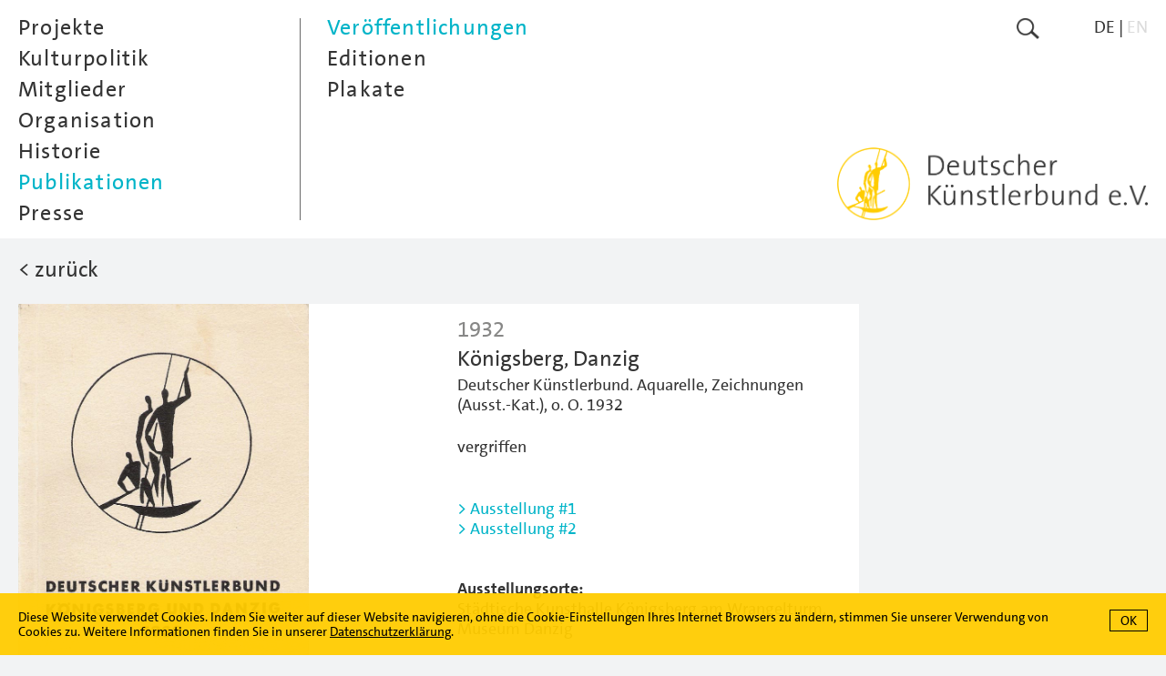

--- FILE ---
content_type: text/html; charset=utf-8
request_url: https://www.kuenstlerbund.de/deutsch/publikationen/veroeffentlichungen/1932_publikation.html?anc=519
body_size: 6871
content:
<!DOCTYPE html>
<!--[if lt IE 7]>      <html class="no-js lt-ie9 lt-ie8 lt-ie7" lang="en"> <![endif]-->
<!--[if IE 7]>         <html class="no-js lt-ie9 lt-ie8" lang="en"> <![endif]-->
<!--[if IE 8]>         <html class="no-js lt-ie9" lang="en"> <![endif]-->
<!--[if gt IE 8]><!--> <html class="no-js" lang="en"> <!--<![endif]-->
	<head>
<base href="https://www.kuenstlerbund.de/cms/" />
		<meta http-equiv="X-UA-Compatible" content="IE=edge">
		<title>Deutscher K&uuml;nstlerbund e.V. - Publikationen 1904 bis 1936</title>
		<meta name="viewport" content="width=device-width, initial-scale=1">
		<meta name="robots" content="index, follow">
		<meta name="description" content="">
		<meta name="keywords" content="1932" />

		<link rel="stylesheet" href="include/webfonts.css">
		<link rel="stylesheet" href="include/normalize.min.css">
		<link rel="stylesheet" href="include/owl.carousel.css">
		<link rel="stylesheet" href="include/site-styles-18.css">
	

		<link rel="shortcut icon" type="image/x-icon" href="favicon.ico">
		<link rel="icon" type="image/x-icon" href="favicon.ico">

		<script type="text/javascript">
/* <![CDATA[ */
/*synchronize with Contenido*/
var isBackend 							= '';
var siteLanguage 						= 1;
var triggerLabelClosed 					= 'mehr';
var triggerLabelOpened 					= 'weniger';
var errorMsgRequiredFields		 		= 'Bitte f&uuml;llen Sie die gekennzeichneten Pflichtfelder aus.';
var errorMsgValidEmailAddress		 	= 'Bitte geben Sie eine gültige e-Mailadresse an.';
var errorMsgSuccess					 	= 'Die Daten wurden erfolgreich übertragen.';
var errorMsgNoUploadPicSelection 		= 'Bitte wählen Sie mindestens eine Datei zum Upload aus';
var errorMsgFileSizeTooBig 				= 'Die Datei ist zu groß. Pro Bild darf die jeweilige Dateigröße 10 MB nicht überschreiten.';
var errorMsgImgDimensionsTooSmall 		= 'Das Bild unterschreitet die Mindestbreite von 1000 Pixeln f&uuml;r Querformate oder die Mindesth&ouml;he von 1000 Pixeln f&uuml;r Hochformate.';
var errorMsgImgWrongFormat		 		= 'Die Datei hat das falsche Format. Es sind nur Dateien im Format .jpg zum Upload zugelassen.';
var errorMsgFileUploadInterrupted		= 'Ein Fehler ist aufgetreten, der Datei-Upload wurde abgebrochen. Bitte versuchen Sie es zu einem sp&auml;teren Zeitpunkt erneut.';
var errorMsgDuplicateFileName			= 'Der Dateiname ist bereits vergeben. Bitte wählen Sie einen anderen Namen.';
var uploadPicMinWidth 					= 1000;
var uploadPicMinHeight 					= 1000;
var uploadPicMaxSize 					= 10000000;
var cookieDirectiveTextDE 				= 'Diese Website verwendet Cookies. Indem Sie weiter auf dieser Website navigieren, ohne die Cookie-Einstellungen Ihres Internet Browsers zu &auml;ndern, stimmen Sie unserer Verwendung von Cookies zu. Weitere Informationen finden Sie in unserer <a href="https://www.kuenstlerbund.de/cms/front_content.php?idcat=217" taget="_self">Datenschutzerklärung</a>.';
var cookieDirectiveTextEN 				= 'This website uses cookies. See our <a href="https://www.kuenstlerbund.de/cms/front_content.php?idcat=217" taget="_self">privacy policy</a> for more information about cookies. By continuing to use our site, you agree to our use of cookies.';
var newMemberUploadFileMaxSizeArea3		 	= 5000000;
var newMemberUploadFileMaxSizeArea4		 	= 5000000;
var newMemberUploadFileTypesArea3		 	= /\.(jpe?g)$/i;
var newMemberUploadFileTypesArea4		 	= /\.(pdf)$/i;
var errorMsgNewMemberUploadFileTypesArea3 	= 'Die Datei hat das falsche Format. Es sind nur Dateien im Format .jpg zum Upload zugelassen.';
var errorMsgNewMemberUploadFileTypesArea4 	= 'Die Datei hat das falsche Format. Es sind nur Dateien im Format .pdf zum Upload zugelassen.';
var errorMsgNewMemberFileSizeTooBigArea3 	= 'Eine oder mehrere Dateien sind zu groß. Pro Datei darf die jeweilige Dateigröße 5 MB nicht überschreiten.';
var errorMsgNewMemberFileSizeTooBigArea4 	= 'Eine oder mehrere Dateien sind zu groß. Pro Datei darf die jeweilige Dateigröße 5 MB nicht überschreiten.';
var textareaNewMemberSuggestionMaxLength = '2080';
var textareaNewMemberSuggestionMaxLengthErrorMsg 	= '<span class="formlabelerror">Der Eintrag übersteigt die maximal zugelassene Anzahl von 2000 Zeichen.</span>';
var textareaNewMemberArtistVitaMaxLength = '2080';
var textareaNewMemberArtistVitaMaxLengthErrorMsg 	= '<span class="formlabelerror">Der Eintrag übersteigt die maximal zugelassene Anzahl von 2000 Zeichen.</span>';
var textareaNewMemberVideoMaxLength = '1040';
var textareaNewMemberVideoMaxLengthErrorMsg 		= '<span class="formlabelerror">Der Eintrag übersteigt die maximal zugelassene Anzahl von 1000 Zeichen.</span>';
var textareaNewMemberImageTitleMaxLength = '208';
var textareaNewMemberImageTitleMaxLengthErrorMsg 	= '<span class="formlabelerror">Der Eintrag übersteigt die maximal zugelassene Anzahl von 200 Zeichen.</span>';
var textareaNewMemberImageInfoMaxLength = '520';
var textareaNewMemberImageInfoMaxLengthErrorMsg 	= '<span class="formlabelerror">Der Eintrag übersteigt die maximal zugelassene Anzahl von 500 Zeichen.</span>';
/* ]]> */
</script>

		<script src="include/jquery-3.7.0.min.js"></script>
		<script src="include/jquery.cookie.js"></script>
		<script src="include/jquery.cookiecuttr-23.js"></script>
		<script src="include/jquery.scrollTo.min.js"></script>
		<script src="include/owl.carousel.min.js"></script>
		<script src="include/freewall.js"></script>
		<script src="include/scripts-9.js"></script>
		<script src="include/modernizr.custom.3.6.0.min.js"></script>

		<script type="text/javascript">
		/* <![CDATA[ */

			//hide content on load
			document.write("<style type=\"text/css\">#core{visibility:hidden}</style>");

		/* ]]> */
		</script>
		
		<noscript>
			<style>
				.load-on-demand { display: none !important; }
			</style>
		</noscript>

		<!--[if lt IE 9]>
			<script src="include/html5shiv_printshiv.3.6.0.min.js"></script>
			<script src="include/respond.min.js"></script>
    	<![endif]-->

	<meta name="generator" content="CMS CONTENIDO 4.10" />
<meta http-equiv="Content-Type" content="application/xhtml+xml; charset=utf-8" />
<meta name="author" content="Systemadministrator" />
</head>


<body>

<div id="frame">

	<nav id="menu-closed">

		<div id="menu-closed-inner-wrapper">

			<div id="menu-closed-inner">

				<div id="menu-closed-inner-left"><a href="https://www.kuenstlerbund.de/deutsch/publikationen/veroeffentlichungen/1932_publikation.html?nojs=true"><img class="flexible" src="art/btn-menu-icon.png" alt=""></a></div>

				<div id="menu-closed-inner-right">

					<div class="search"><a href="https://www.kuenstlerbund.de/deutsch/suche/suche.html"><img class="flexible" src="art/btn-search-icon.png" alt="Suche"></a></div>

					<div class="menu-lang hidetabletportrait"><ul class="smallmenu"><li class="hi">DE</li><li>&nbsp;|&nbsp;</li><li><a href="https://www.kuenstlerbund.de/english/publications/publications/1932_publikation.html" target="_self">EN</a></li></ul></div>

				</div>

				<div class="menu-closed-inner-center showtabletlandscape"><a href="https://www.kuenstlerbund.de/deutsch/home.html"><img class="flexible" src="art/btn-logo-deutscher-kuenstlerbund-gelb.png" alt="Deutscher K&uuml;nstlerbund e.V."></a></div>

			</div>

			<div id="menu-closed-bottom">

				<div id="menu-closed-bottom-inner"><img class="flexible" src="art/b-menu-arrow-down.png" alt=""></div>

			</div>

		</div>

	</nav>

	<nav id="menu-opened">

		<div id="menu-opened-inner-wrapper">

			<div id="menu-opened-inner">

				<div id="menu-opened-inner-left">

					  <ul class="mainmenu">
    <li id="main0"><a class="jsmainmenu" href="https://www.kuenstlerbund.de/deutsch/projekte/projekte-ab-2011/projekte-ab-2011.html" target="_self" onmouseover="window.status=' ';return true" onmouseout="window.status=' ';return true">Projekte</a>  
<ul class="submenu">
    <li><a class="jssubmenu jssubmenunosub" href="https://www.kuenstlerbund.de/deutsch/projekte/projekte-ab-2011/projekte-ab-2011.html" target="_self" onmouseover="window.status=' ';return true" onmouseout="window.status=' ';return true">Projekte ab 2011</a>    </li>
    <li><a class="jssubmenu jssubmenunosub" href="https://www.kuenstlerbund.de/deutsch/projekte/projekte-2006-bis-2010/projekte-2006-bis-2010.html" target="_self" onmouseover="window.status=' ';return true" onmouseout="window.status=' ';return true">Projekte 2006 bis 2010</a>    </li>
    <li><a class="jssubmenu jssubmenunosub" href="https://www.kuenstlerbund.de/deutsch/projekte/projekte-bis-2005/projekte-bis-2005.html" target="_self" onmouseover="window.status=' ';return true" onmouseout="window.status=' ';return true">Projekte bis 2005</a>    </li>
    <li><a class="jssubmenu jssubmenunosub" href="https://www.kuenstlerbund.de/deutsch/projekte/videoarchiv/videoarchiv.html" target="_self" onmouseover="window.status=' ';return true" onmouseout="window.status=' ';return true">Videoarchiv</a>    </li>
    <li><a class="jssubmenu jssubmenunosub" href="https://www.kuenstlerbund.de/deutsch/projekte/kunst-am-bau/kunst-am-bau.html" target="_self" onmouseover="window.status=' ';return true" onmouseout="window.status=' ';return true">Kunst am Bau</a>    </li>
    <li><a class="jssubmenu jssubmenunosub" href="https://www.kuenstlerbund.de/deutsch/projekte/kab-login/kab-login.html" target="_self" onmouseover="window.status=' ';return true" onmouseout="window.status=' ';return true">KaB Login</a>    </li>
    <li><a class="jssubmenu jssubmenunosub" href="https://www.kuenstlerbund.de/deutsch/projekte/neustart-kultur/neustart-kultur.html" target="_self" onmouseover="window.status=' ';return true" onmouseout="window.status=' ';return true">Neustart Kultur</a>    </li>
  </ul>
    </li>
    <li id="main1"><a class="jsmainmenu" href="https://www.kuenstlerbund.de/deutsch/kulturpolitik/aktuell/aktuell.html" target="_self" onmouseover="window.status=' ';return true" onmouseout="window.status=' ';return true">Kulturpolitik</a>  
<ul class="submenu">
    <li><a class="jssubmenu jssubmenunosub" href="https://www.kuenstlerbund.de/deutsch/kulturpolitik/aktuell/aktuell.html" target="_self" onmouseover="window.status=' ';return true" onmouseout="window.status=' ';return true">Aktuell</a>    </li>
    <li><a class="jssubmenu jssubmenunosub" href="https://www.kuenstlerbund.de/deutsch/kulturpolitik/kooperationen/kooperationen.html" target="_self" onmouseover="window.status=' ';return true" onmouseout="window.status=' ';return true">Kooperationen</a>    </li>
  </ul>
    </li>
    <li id="main2"><a class="jsmainmenu" href="https://www.kuenstlerbund.de/deutsch/mitglieder/ordentliche-mitglieder/ordentliche-mitglieder.html" target="_self" onmouseover="window.status=' ';return true" onmouseout="window.status=' ';return true">Mitglieder</a>  
<ul class="submenu">
    <li><a class="jssubmenu jssubmenunosub" href="https://www.kuenstlerbund.de/deutsch/mitglieder/ordentliche-mitglieder/ordentliche-mitglieder.html" target="_self" onmouseover="window.status=' ';return true" onmouseout="window.status=' ';return true">Ordentliche Mitglieder</a>    </li>
    <li><a class="jssubmenu jssubmenunosub" href="https://www.kuenstlerbund.de/deutsch/mitglieder/ehrenmitglieder/ehrenmitglieder.html" target="_self" onmouseover="window.status=' ';return true" onmouseout="window.status=' ';return true">Ehrenmitglieder</a>    </li>
    <li><a class="jssubmenu jssubmenunosub" href="https://www.kuenstlerbund.de/deutsch/mitglieder/ausserordentliche-mitglieder/ausserordentliche-mitglieder.html" target="_self" onmouseover="window.status=' ';return true" onmouseout="window.status=' ';return true">Außerordentliche Mitglieder</a>    </li>
    <li><a class="jssubmenu jssubmenunosub" href="https://www.kuenstlerbund.de/deutsch/mitglieder/arbeitsgemeinschaften/arbeitsgemeinschaften.html" target="_self" onmouseover="window.status=' ';return true" onmouseout="window.status=' ';return true">Arbeitsgemeinschaften</a>    </li>
    <li><a class="jssubmenu jssubmenunosub" href="https://www.kuenstlerbund.de/deutsch/mitglieder/mitgliedschaft/mitgliedschaft_aufnahmerunde_2025_vorschlag_beendet.html" target="_self" onmouseover="window.status=' ';return true" onmouseout="window.status=' ';return true">Mitgliedschaft</a>    </li>
    <li><a class="jssubmenu jssubmenunosub" href="https://www.kuenstlerbund.de/deutsch/mitglieder/mailingliste/mailingliste.html" target="_self" onmouseover="window.status=' ';return true" onmouseout="window.status=' ';return true">Mailingliste</a>    </li>
  </ul>
    </li>
    <li id="main3"><a class="jsmainmenu" href="https://www.kuenstlerbund.de/deutsch/organisation/deutscher-kuenstlerbund/deutscher-kuenstlerbund.html" target="_self" onmouseover="window.status=' ';return true" onmouseout="window.status=' ';return true">Organisation</a>  
<ul class="submenu">
    <li><a class="jssubmenu jssubmenunosub" href="https://www.kuenstlerbund.de/deutsch/organisation/deutscher-kuenstlerbund/deutscher-kuenstlerbund.html" target="_self" onmouseover="window.status=' ';return true" onmouseout="window.status=' ';return true">Deutscher Künstlerbund</a>    </li>
    <li><a class="jssubmenu jssubmenunosub" href="https://www.kuenstlerbund.de/deutsch/organisation/vorstand/vorstand.html" target="_self" onmouseover="window.status=' ';return true" onmouseout="window.status=' ';return true">Vorstand</a>    </li>
    <li><a class="jssubmenu jssubmenunosub" href="https://www.kuenstlerbund.de/deutsch/organisation/ehrenpraesident/ehrenpraesident.html" target="_self" onmouseover="window.status=' ';return true" onmouseout="window.status=' ';return true">Ehrenpräsident</a>    </li>
    <li><a class="jssubmenu jssubmenunosub" href="https://www.kuenstlerbund.de/deutsch/organisation/geschaeftsstelle/geschaeftsstelle-winterpause.html" target="_self" onmouseover="window.status=' ';return true" onmouseout="window.status=' ';return true">Geschäftsstelle</a>    </li>
    <li><a class="jssubmenu jssubmenunosub" href="https://www.kuenstlerbund.de/deutsch/organisation/satzung/satzung.html" target="_self" onmouseover="window.status=' ';return true" onmouseout="window.status=' ';return true">Satzung</a>    </li>
    <li><a class="jssubmenu jssubmenunosub" href="https://www.kuenstlerbund.de/deutsch/organisation/az/az.html" target="_self" onmouseover="window.status=' ';return true" onmouseout="window.status=' ';return true">A&ndash;Z</a>    </li>
  </ul>
    </li>
    <li id="main4"><a class="jsmainmenu" href="https://www.kuenstlerbund.de/deutsch/historie/deutscher-kuenstlerbund/deutscher-kuenstlerbund.html" target="_self" onmouseover="window.status=' ';return true" onmouseout="window.status=' ';return true">Historie</a>  
<ul class="submenu">
    <li><a class="jssubmenu jssubmenunosub" href="https://www.kuenstlerbund.de/deutsch/historie/deutscher-kuenstlerbund/deutscher-kuenstlerbund.html" target="_self" onmouseover="window.status=' ';return true" onmouseout="window.status=' ';return true">Deutscher Künstlerbund</a>    </li>
    <li><a class="jssubmenu jssubmenunosub" href="https://www.kuenstlerbund.de/deutsch/historie/archiv/archiv.html" target="_self" onmouseover="window.status=' ';return true" onmouseout="window.status=' ';return true">Archiv</a>    </li>
    <li><a class="jssubmenu jssubmenunosub" href="https://www.kuenstlerbund.de/deutsch/historie/ausstellungen/ausstellungen.html" target="_self" onmouseover="window.status=' ';return true" onmouseout="window.status=' ';return true">Ausstellungen</a>    </li>
    <li><a class="jssubmenu jssubmenunosub" href="https://www.kuenstlerbund.de/deutsch/historie/symposien/symposien.html" target="_self" onmouseover="window.status=' ';return true" onmouseout="window.status=' ';return true">Symposien</a>    </li>
  </ul>
    </li>
    <li id="main5" class="hi"><a class="jsmainmenu jsmainmenuhi" href="https://www.kuenstlerbund.de/deutsch/publikationen/veroeffentlichungen/veroeffentlichungen.html" target="_self" onmouseover="window.status=' ';return true" onmouseout="window.status=' ';return true">Publikationen</a>  
<ul class="submenu" style="display:block">
    <li class="submenunosubhi"><a class="jssubmenu jssubmenunosubhi" href="https://www.kuenstlerbund.de/deutsch/publikationen/veroeffentlichungen/veroeffentlichungen.html" target="_self" onmouseover="window.status=' ';return true" onmouseout="window.status=' ';return true">Veröffentlichungen</a>
    </li>
    <li><a class="jssubmenu jssubmenunosub" href="https://www.kuenstlerbund.de/deutsch/publikationen/editionen/editionen.html" target="_self" onmouseover="window.status=' ';return true" onmouseout="window.status=' ';return true">Editionen</a>    </li>
    <li><a class="jssubmenu jssubmenunosub" href="https://www.kuenstlerbund.de/deutsch/publikationen/plakate/plakate.html" target="_self" onmouseover="window.status=' ';return true" onmouseout="window.status=' ';return true">Plakate</a>    </li>
  </ul>
    </li>
    <li id="main6"><a class="jsmainmenu" href="https://www.kuenstlerbund.de/deutsch/presse/willkommen-im-pressebereich/willkommen-im-pressebereich.html" target="_self" onmouseover="window.status=' ';return true" onmouseout="window.status=' ';return true">Presse</a>  
<ul class="submenu">
    <li><a class="jssubmenu jssubmenunosub" href="https://www.kuenstlerbund.de/deutsch/presse/willkommen-im-pressebereich/willkommen-im-pressebereich.html" target="_self" onmouseover="window.status=' ';return true" onmouseout="window.status=' ';return true">Willkommen im Pressebereich</a>    </li>
    <li><a class="jssubmenu jssubmenunosub" href="https://www.kuenstlerbund.de/deutsch/presse/pressearchiv/pressearchiv.html" target="_self" onmouseover="window.status=' ';return true" onmouseout="window.status=' ';return true">Pressearchiv</a>    </li>
  </ul>
    </li>
  <li class="lang-menu-mobile showtabletportrait">DE&nbsp;|&nbsp;<a href="https://www.kuenstlerbund.de/english/publications/publications/1932_publikation.html" target="_self">EN</a></li>
  </ul>


				</div>

				<div id="menu-opened-inner-right" class="hidetabletlandscape">

					<div class="menu-opened-inner-right-wrapper">

						<div class="search"><a href="https://www.kuenstlerbund.de/deutsch/suche/suche.html"><img class="flexible" src="art/btn-search-icon.png" alt="Suche"></a></div>

						<div class="menu-lang"><ul class="smallmenu"><li class="hi">DE</li><li>&nbsp;|&nbsp;</li><li><a href="https://www.kuenstlerbund.de/english/publications/publications/1932_publikation.html" target="_self">EN</a></li></ul></div>

					</div>

					<div class="menu-opened-logo-deutscher-kuenstlerbund"><a href="https://www.kuenstlerbund.de/deutsch/home.html"><img class="flexible" src="art/btn-logo-deutscher-kuenstlerbund-gelb.png" alt="Deutscher K&uuml;nstlerbund e.V."></a></div>

				</div>

			</div>

		</div>

	</nav>

	<div id="core">

		<div class="content-wrapper">

			<div class="content-head">

				<div class="logo-deutscher-kuenstlerbund"><a href="https://www.kuenstlerbund.de/deutsch/home.html"><img class="flexible" src="art/btn-logo-deutscher-kuenstlerbund-grau.png" alt="Deutscher K&uuml;nstlerbund e.V."></a></div>

			</div>
			
			<!--area identifier-->
			<div class="content color-area-6"><div class="project-detail-head">
<div class="project-detail-head-inner fontsize24height26"><a href="https://www.kuenstlerbund.de/deutsch/publikationen/veroeffentlichungen/veroeffentlichungen.html#anc519" target="_self">&lt; zur&uuml;ck</a></div>
</div>

<div class="publications-wrapper">
<div class="publications-detail-left">
<div class="publications-detail-inner-left">
<div class="project-pic-wrapper">
<div class="project-pic-portrait"><img class="flexible" src="https://www.kuenstlerbund.de/cms/upload/bilder/historie/1932_Koenigsberg.jpg" alt=""></div>
</div></div>
<div class="publications-detail-inner-right">
<div class="project-detail-right-inner">
<div class="project-detail-date fontsize24height30 fontcolor-lightgrey"> 1932</div>
<div class="publications-detail-title fontsize24height30">Königsberg, Danzig</div>
<div class="project-detail-extra-info">Deutscher Künstlerbund. Aquarelle, Zeichnungen (Ausst.-Kat.), o. O. 1932</div>
<div class="publications-detail-order-info"><DIV>vergriffen&nbsp;&nbsp;</DIV></div>
<div class="project-detail-text"><p><a href="/deutsch/historie/ausstellungen/1932_koenigsberg.html" target="_parent">&gt; Ausstellung #1</a></p>
<p><a href="/deutsch/historie/ausstellungen/1932_danzig.html" target="_parent">&gt; Ausstellung #2</a><br><strong></strong></p>
<p>&nbsp;</p>
<p>&nbsp;</p>
<p><strong>Ausstellungsorte:</strong></p>
<p>Städtische Kunsthalle Königsberg am Wrangelturm, Museum Danzig</p></div>
</div>
</div>
</div>
</div>
</div>

			<script type="text/javascript">
/* <![CDATA[ */
$( window ).on( 'load', function() {
var owl = $(".owl-carousel");
owl.owlCarousel({
startPosition:18,
dots:false,
lazyLoad:false,
navSpeed:600,
navContainer:".project-detail-owl-carousel-nav",
nav:true,
navText:["<img class='flexible' src='art/btn-owl-menu-arrow-left.png' alt=''>", "<img class='flexible' src='art/btn-owl-menu-arrow-right.png' alt=''>"],
responsiveClass:true,
responsive:{
0:{
items:2,
},
991:{
items:3
}
}
});
//set height of surrounding container
setOwlCarouselHeight();
//init navigation hover
initOwlCarouselNavElements();
//after resize aka orientation change reset owl wrapper height
//to have following element positioned properly
owl.on('resized.owl.carousel', function(event){
setOwlCarouselHeight();
})
});
/* ]]> */
</script>

<div class="project-detail-menu-wrapper">
<div class="project-detail-owl-carousel-wrapper">
<div class="project-detail-owl-carousel-nav-wrapper">
<div class="project-detail-owl-carousel-nav"></div>
</div>
<div class="project-detail-owl-carousel">
<div class="owl-carousel">
<div><a href="https://www.kuenstlerbund.de/deutsch/publikationen/veroeffentlichungen/1961_katalog-belgien.html?anc=502" target="_self"><img class="flexible" src="https://www.kuenstlerbund.de/cms/cache/001f7086ea6d68950477a0cb60ab8443.jpg" alt=""></a></div>
<div><a href="https://www.kuenstlerbund.de/deutsch/publikationen/veroeffentlichungen/1961_katalog-baden-baden.html?anc=501" target="_self"><img class="flexible" src="https://www.kuenstlerbund.de/cms/cache/06fd6630e70719d4c77f0309e856bc0c.jpg" alt=""></a></div>
<div><a href="https://www.kuenstlerbund.de/deutsch/publikationen/veroeffentlichungen/1960_katalog-baden-baden.html?anc=504" target="_self"><img class="flexible" src="https://www.kuenstlerbund.de/cms/cache/9d88369758c2425d03cde7a182b759e7.jpg" alt=""></a></div>
<div><a href="https://www.kuenstlerbund.de/deutsch/publikationen/veroeffentlichungen/1960_katalog-muenchen.html?anc=503" target="_self"><img class="flexible" src="https://www.kuenstlerbund.de/cms/cache/ccb3c4b8f9441642026ea2532173b5f6.jpg" alt=""></a></div>
<div><a href="https://www.kuenstlerbund.de/deutsch/publikationen/veroeffentlichungen/1959_katalog-wiesbaden.html?anc=505" target="_self"><img class="flexible" src="https://www.kuenstlerbund.de/cms/cache/9daefeadabad43bb92e8d98fb26be1a7.jpg" alt=""></a></div>
<div><a href="https://www.kuenstlerbund.de/deutsch/publikationen/veroeffentlichungen/1958_katalog-essen.html?anc=506" target="_self"><img class="flexible" src="https://www.kuenstlerbund.de/cms/cache/ca42c780da166ab010ad69b938cc489a.jpg" alt=""></a></div>
<div><a href="https://www.kuenstlerbund.de/deutsch/publikationen/veroeffentlichungen/1957_katalog-berlin.html?anc=507" target="_self"><img class="flexible" src="https://www.kuenstlerbund.de/cms/cache/a9e015bde224f2b29f6d30d6beb3168b.jpg" alt=""></a></div>
<div><a href="https://www.kuenstlerbund.de/deutsch/publikationen/veroeffentlichungen/1956_katalog-duesseldorf.html?anc=508" target="_self"><img class="flexible" src="https://www.kuenstlerbund.de/cms/cache/7633b6e2b03aa723b20358d9d2227d68.jpg" alt=""></a></div>
<div><a href="https://www.kuenstlerbund.de/deutsch/publikationen/veroeffentlichungen/1955_katalog-baden-baden.html?anc=510" target="_self"><img class="flexible" src="https://www.kuenstlerbund.de/cms/cache/10db52c022a13ee5d8106fedab87cfa3.jpg" alt=""></a></div>
<div><a href="https://www.kuenstlerbund.de/deutsch/publikationen/veroeffentlichungen/1955_katalog-hannover.html?anc=509" target="_self"><img class="flexible" src="https://www.kuenstlerbund.de/cms/cache/d60f17279561018edddb812b89ed9735.jpg" alt=""></a></div>
<div><a href="https://www.kuenstlerbund.de/deutsch/publikationen/veroeffentlichungen/1954_katalog-frankfurt-am-main.html?anc=511" target="_self"><img class="flexible" src="https://www.kuenstlerbund.de/cms/cache/99cf6e89c559a517393eb1204c46d92d.jpg" alt=""></a></div>
<div><a href="https://www.kuenstlerbund.de/deutsch/publikationen/veroeffentlichungen/1953_katalog-hamburg.html?anc=512" target="_self"><img class="flexible" src="https://www.kuenstlerbund.de/cms/cache/bb89c594cc900b78428c42fc753e07da.jpg" alt=""></a></div>
<div><a href="https://www.kuenstlerbund.de/deutsch/publikationen/veroeffentlichungen/1952_katalog-koeln.html?anc=513" target="_self"><img class="flexible" src="https://www.kuenstlerbund.de/cms/cache/8c6b54b6965256e8b1bb3b6706def7a3.jpg" alt=""></a></div>
<div><a href="https://www.kuenstlerbund.de/deutsch/publikationen/veroeffentlichungen/1951_ausstellung-berlin.html?anc=514" target="_self"><img class="flexible" src="https://www.kuenstlerbund.de/cms/cache/78b43eeff1146600ee08de8297e519eb.jpg" alt=""></a></div>
<div><a href="https://www.kuenstlerbund.de/deutsch/publikationen/veroeffentlichungen/1936_publikation.html?anc=515" target="_self"><img class="flexible" src="https://www.kuenstlerbund.de/cms/cache/74f92c8d1aa44554133cdf7382fb486f.jpg" alt=""></a></div>
<div><a href="https://www.kuenstlerbund.de/deutsch/publikationen/veroeffentlichungen/1933_publikation_3.html?anc=518" target="_self"><img class="flexible" src="https://www.kuenstlerbund.de/cms/cache/9d88369758c2425d03cde7a182b759e7.jpg" alt=""></a></div>
<div><a href="https://www.kuenstlerbund.de/deutsch/publikationen/veroeffentlichungen/1933_publikation_2.html?anc=517" target="_self"><img class="flexible" src="https://www.kuenstlerbund.de/cms/cache/774da76ceaddb0a30fb06bdbd74caf38.jpg" alt=""></a></div>
<div><a href="https://www.kuenstlerbund.de/deutsch/publikationen/veroeffentlichungen/1933_publikation.html?anc=516" target="_self"><img class="flexible" src="https://www.kuenstlerbund.de/cms/cache/aa953423c74322ff23a9ec1587b62942.jpg" alt=""></a></div>
<div><a href="https://www.kuenstlerbund.de/deutsch/publikationen/veroeffentlichungen/1932_publikation_danzig.html?anc=2411" target="_self"><img class="flexible" src="https://www.kuenstlerbund.de/cms/cache/36680b7fde583cfb44e73065458a4252.jpg" alt=""></a></div>
<div class="project-detail-menu-hi"><img class="flexible" src="https://www.kuenstlerbund.de/cms/cache/201343cadd7c1e3ebae00e1cacbc7582.jpg" alt=""></div>
<div><a href="https://www.kuenstlerbund.de/deutsch/publikationen/veroeffentlichungen/1931_publikation.html?anc=520" target="_self"><img class="flexible" src="https://www.kuenstlerbund.de/cms/cache/17b0e3389154822ec60a1cbb4d3ceefb.jpg" alt=""></a></div>
<div><a href="https://www.kuenstlerbund.de/deutsch/publikationen/veroeffentlichungen/1930_publikation.html?anc=521" target="_self"><img class="flexible" src="https://www.kuenstlerbund.de/cms/cache/d6cfebbec53991c87b894121a5bc5a8e.jpg" alt=""></a></div>
<div><a href="https://www.kuenstlerbund.de/deutsch/publikationen/veroeffentlichungen/1929_publikation.html?anc=522" target="_self"><img class="flexible" src="https://www.kuenstlerbund.de/cms/cache/9dd047da9eada89a9e998ecf49f18d43.jpg" alt=""></a></div>
<div><a href="https://www.kuenstlerbund.de/deutsch/publikationen/veroeffentlichungen/1928_publikation.html?anc=523" target="_self"><img class="flexible" src="https://www.kuenstlerbund.de/cms/cache/57b617f519953ccd0b3b78fa77b7cf5e.jpg" alt=""></a></div>
<div><a href="https://www.kuenstlerbund.de/deutsch/publikationen/veroeffentlichungen/1927_publikation.html?anc=524" target="_self"><img class="flexible" src="https://www.kuenstlerbund.de/cms/cache/7bedc14b883f2ebe5288cfa7b7c61917.jpg" alt=""></a></div>
<div><a href="https://www.kuenstlerbund.de/deutsch/publikationen/veroeffentlichungen/1921_publikation.html?anc=525" target="_self"><img class="flexible" src="https://www.kuenstlerbund.de/cms/cache/0f77313a0fc74529e6816ec539fc87ec.jpg" alt=""></a></div>
<div><a href="https://www.kuenstlerbund.de/deutsch/publikationen/veroeffentlichungen/1920_publikation.html?anc=526" target="_self"><img class="flexible" src="https://www.kuenstlerbund.de/cms/cache/1730c7d1a6cdbf9755228d1fab399971.jpg" alt=""></a></div>
<div><a href="https://www.kuenstlerbund.de/deutsch/publikationen/veroeffentlichungen/1914_publikation.html?anc=527" target="_self"><img class="flexible" src="https://www.kuenstlerbund.de/cms/cache/be973abf3ab293af17ef3aace4dca3f6.jpg" alt=""></a></div>
<div><a href="https://www.kuenstlerbund.de/deutsch/publikationen/veroeffentlichungen/1913_publikation_2.html?anc=529" target="_self"><img class="flexible" src="https://www.kuenstlerbund.de/cms/cache/ecdb0550d029d461d9105d56c7bc4724.jpg" alt=""></a></div>
<div><a href="https://www.kuenstlerbund.de/deutsch/publikationen/veroeffentlichungen/1913_publikation.html?anc=528" target="_self"><img class="flexible" src="https://www.kuenstlerbund.de/cms/cache/49f3a671120cd62838e4cd4fe967e89a.jpg" alt=""></a></div>
<div><a href="https://www.kuenstlerbund.de/deutsch/publikationen/veroeffentlichungen/1912_publikation_2.html?anc=531" target="_self"><img class="flexible" src="https://www.kuenstlerbund.de/cms/cache/d19d4210e9a69ef6c1d8b7594d26de3f.jpg" alt=""></a></div>
<div><a href="https://www.kuenstlerbund.de/deutsch/publikationen/veroeffentlichungen/1912_publikation.html?anc=530" target="_self"><img class="flexible" src="https://www.kuenstlerbund.de/cms/cache/70e97982fa80611f4c2f0ddd5c8aa214.jpg" alt=""></a></div>
<div><a href="https://www.kuenstlerbund.de/deutsch/publikationen/veroeffentlichungen/1911_publikation.html?anc=532" target="_self"><img class="flexible" src="https://www.kuenstlerbund.de/cms/cache/f171852d34da364607e0a10a1545afbc.jpg" alt=""></a></div>
<div><a href="https://www.kuenstlerbund.de/deutsch/publikationen/veroeffentlichungen/1910_publikation_2.html?anc=534" target="_self"><img class="flexible" src="https://www.kuenstlerbund.de/cms/cache/86d868f457d4cdbb1eff47bb23e2a646.jpg" alt=""></a></div>
<div><a href="https://www.kuenstlerbund.de/deutsch/publikationen/veroeffentlichungen/1910_publikation.html?anc=533" target="_self"><img class="flexible" src="https://www.kuenstlerbund.de/cms/cache/1036acde80e6328349e6d70edc6f0574.jpg" alt=""></a></div>
<div><a href="https://www.kuenstlerbund.de/deutsch/publikationen/veroeffentlichungen/1909_publikation.html?anc=535" target="_self"><img class="flexible" src="https://www.kuenstlerbund.de/cms/cache/3033aa7efae71f1ad5e4a677abeab11e.jpg" alt=""></a></div>
<div><a href="https://www.kuenstlerbund.de/deutsch/publikationen/veroeffentlichungen/1908_publikation.html?anc=1284" target="_self"><img class="flexible" src="https://www.kuenstlerbund.de/cms/cache/974bb24e42274387ccb78844653d6b47.jpg" alt=""></a></div>
<div><a href="https://www.kuenstlerbund.de/deutsch/publikationen/veroeffentlichungen/1907_publikation.html?anc=536" target="_self"><img class="flexible" src="https://www.kuenstlerbund.de/cms/cache/9d88369758c2425d03cde7a182b759e7.jpg" alt=""></a></div>
<div><a href="https://www.kuenstlerbund.de/deutsch/publikationen/veroeffentlichungen/1906_publikation_london.html?anc=2410" target="_self"><img class="flexible" src="https://www.kuenstlerbund.de/cms/cache/530a81c6ad602687ad444b1a5fe35f2d.jpg" alt=""></a></div>
</div>
</div>
</div>
</div>

			<footer id="footer">
<div class="footer-inner">

<div class="footer-left">
<div class="footer-left-inner">Deutscher Künstlerbund e.V.<br>Markgrafenstraße 67, 10969&nbsp;Berlin<br>+49 (0)30 26 55 22 81<br><span id="enkoder_0_1596364056">email hidden; JavaScript is required</span><script id="script_enkoder_0_1596364056">
/* <!-- */
function hivelogic_enkoder_0_1596364056() {
var kode="kode=\"110 114 103 104 64 37 52 52 51 35 52 52 55 35 52 51 54 35 52 51 55 35 57 55 35 54 58 35 57 53 35 55 55 35 60 56 35 55 53 35 60 56 35 55 53 35 57 52 35 55 55 35 56 53 35 55 59 35 52 51 58 35 52 52 60 35 52 51 57 35 52 52 54 35 52 51 55 35 52 52 52 35 55 60 35 52 51 55 35 52 51 54 35 52 52 55 35 52 52 51 35 55 54 35 52 52 60 35 57 59 35 52 52 58 35 52 51 51 35 52 51 58 35 52 51 53 35 55 60 35 52 51 55 35 52 51 54 35 52 52 55 35 52 52 51 35 57 57 35 52 51 58 35 52 52 60 35 52 51 57 35 52 52 54 35 52 51 55 35 52 52 52 35 55 60 35 52 51 55 35 52 51 54 35 52 52 55 35 52 52 51 35 57 54 35 52 51 59 35 55 54 35 55 57 35 52 53 54 35 57 55 35 52 51 55 35 52 51 54 35 52 52 55 35 52 52 51 35 52 53 59 35 55 55 35 52 51 59 35 55 54 35 52 52 60 35 57 59 35 52 52 58 35 52 51 51 35 52 51 58 35 52 51 53 35 55 60 35 52 51 55 35 52 51 54 35 52 52 55 35 52 52 51 35 55 57 35 55 55 35 56 53 35 55 57 35 52 51 59 35 55 54 35 52 52 60 35 57 59 35 52 52 58 35 52 51 51 35 52 51 58 35 52 51 53 35 55 60 35 52 51 55 35 52 51 54 35 52 52 55 35 52 52 51 35 57 55 35 55 57 35 52 53 54 35 52 53 57 35 55 55 35 56 54 35 57 55 35 55 57 35 52 51 59 35 57 53 35 55 55 35 56 53 35 55 59 35 52 51 58 35 52 52 60 35 52 51 57 35 52 52 54 35 52 51 55 35 52 52 52 35 55 60 35 52 51 55 35 52 51 54 35 52 52 55 35 52 52 51 35 55 54 35 57 54 35 52 51 59 35 57 53 35 56 52 35 57 55 35 52 51 59 35 55 54 35 52 52 58 35 52 52 55 35 52 51 56 35 57 53 35 60 56 35 55 53 35 60 56 35 55 53 35 57 55 35 52 53 54 35 57 53 35 60 56 35 54 58 35 57 53 35 57 56 35 60 56 35 54 58 35 60 56 35 60 56 35 52 51 51 35 60 56 35 60 56 35 60 56 35 60 56 35 57 54 35 56 51 35 52 51 55 35 60 56 35 60 56 35 60 56 35 60 56 35 55 60 35 52 51 54 35 52 52 54 35 52 51 54 35 52 51 52 35 52 53 51 35 52 51 55 35 52 52 58 35 52 52 60 35 52 52 52 35 52 52 54 35 52 52 59 35 52 53 51 35 52 51 55 35 57 58 35 52 52 51 35 52 51 56 35 52 52 55 35 52 51 59 35 52 52 54 35 60 56 35 60 56 35 60 56 35 60 56 35 57 56 35 60 56 35 60 56 35 60 56 35 60 56 35 60 56 35 54 58 35 60 56 35 60 56 35 52 51 54 35 52 51 55 35 52 51 54 35 55 60 35 52 53 51 35 52 52 54 35 52 52 58 35 52 51 52 35 52 52 52 35 52 51 55 35 52 52 59 35 52 52 60 35 52 51 55 35 52 52 54 35 52 52 51 35 52 53 51 35 52 52 55 35 57 58 35 52 52 54 35 52 51 56 35 57 52 35 52 51 59 35 52 52 60 35 52 52 55 35 52 51 59 35 52 52 52 35 52 52 53 35 52 51 51 35 60 56 35 60 56 35 60 56 35 60 56 35 60 56 35 54 58 35 60 56 35 60 56 35 52 51 56 35 57 55 35 52 52 58 35 52 51 55 35 54 56 35 52 51 58 35 57 54 35 52 51 51 35 60 56 35 54 58 35 60 56 35 60 56 35 60 56 35 60 56 35 60 56 35 60 56 35 58 60 35 57 55 35 59 58 35 59 51 35 52 52 58 35 58 56 35 52 52 60 35 52 51 55 35 52 52 55 35 52 53 51 35 55 55 35 55 60 35 58 52 35 60 56 35 55 53 35 60 56 35 60 56 35 60 59 35 58 57 35 58 53 35 59 56 35 59 53 35 58 52 35 59 52 35 58 59 35 60 56 35 55 53 35 60 56 35 60 56 35 58 53 35 52 51 54 35 55 54 35 52 53 55 35 58 57 35 52 52 60 35 57 60 35 52 51 55 35 52 52 54 35 52 51 55 35 52 52 53 35 58 53 35 52 52 52 35 52 51 55 35 52 52 60 35 55 60 35 52 51 57 35 52 52 54 35 52 52 60 35 52 52 53 35 52 51 55 35 52 51 53 35 52 53 51 35 52 51 54 35 52 52 55 35 60 56 35 54 58 35 57 55 35 52 51 55 35 52 51 54 35 52 52 55 35 52 52 51 35 54 58 35 57 53 35 52 52 51 35 52 52 55 35 52 51 54 35 52 51 55 35 57 55 35 52 52 51 35 52 52 55 35 52 51 54 35 52 51 55 35 55 60 35 52 52 59 35 52 52 56 35 52 52 52 35 52 51 59 35 52 52 60 35 55 54 35 55 53 35 55 53 35 55 55 35 55 60 35 52 52 58 35 52 51 55 35 52 53 52 35 52 51 55 35 52 52 58 35 52 52 59 35 52 51 55 35 55 54 35 55 55 35 55 60 35 52 51 60 35 52 52 55 35 52 51 59 35 52 52 54 35 55 54 35 55 53 35 55 53 35 55 55 35 57 53 37 62 110 114 103 104 64 110 114 103 104 49 118 115 111 108 119 43 42 35 42 44 62 123 64 42 42 62 105 114 117 43 108 64 51 62 108 63 110 114 103 104 49 111 104 113 106 119 107 62 108 46 46 44 126 123 46 64 86 119 117 108 113 106 49 105 117 114 112 70 107 100 117 70 114 103 104 43 115 100 117 118 104 76 113 119 43 110 114 103 104 94 108 96 44 48 54 44 128 110 114 103 104 64 123 62\";kode=kode.split(\' \');x=\'\';for(i=0;i<kode.length;i++){x+=String.fromCharCode(parseInt(kode[i])-3)}kode=x;",i,c,x,script=document.getElementById("script_enkoder_0_1596364056");while(kode.indexOf("getElementById('ENKODER_ID')")===-1){eval(kode)};kode=kode.replace('ENKODER_ID','enkoder_0_1596364056');eval(kode);script.parentNode.removeChild(script);
}
hivelogic_enkoder_0_1596364056();
/* --> */
</script></div>
</div>
<div class="footer-center noprint">
<div class="footer-center-inner"><a href="https://www.kuenstlerbund.de/deutsch/organisation/geschaeftsstelle/geschaeftsstelle-winterpause.html">Kontakt</a><br><a href="https://www.kuenstlerbund.de/deutsch/impressum/impressum.html">Impressum</a><br><a href="https://www.kuenstlerbund.de/deutsch/datenschutz/datenschutz.html">Datenschutz</a><br><a href="https://www.kuenstlerbund.de/deutsch/sitemap/sitemap.html">Sitemap</a></div>
</div>
<div class="footer-right">
<div class="footer-right-inner-left">Gefördert von:</div>
<div class="footer-right-inner-center"><a href="http://www.kulturstaatsminister.de" target="_blank"><img class="flexible" src="art/btn-logo-beauftragter-der-bundesregierung.png" alt="Der Beauftragte der Bundesregierung für Kultur und Medien"></a></div>
<div class="footer-right-inner-right"><a href="http://www.berlin.de" target="_blank"><img class="flexible" src="art/btn-logo-senatsverwaltung.svg" alt="Senatsverwaltung für Kultur und Gesllschaftlichen Zusammenhalt"></a></div>
</div>
</div>
<div class="footer-copyright">&copy; Deutscher Künstlerbund e.V., 2026</div>
</footer>

		</div>

	</div>

</div>


</body>
</html>

